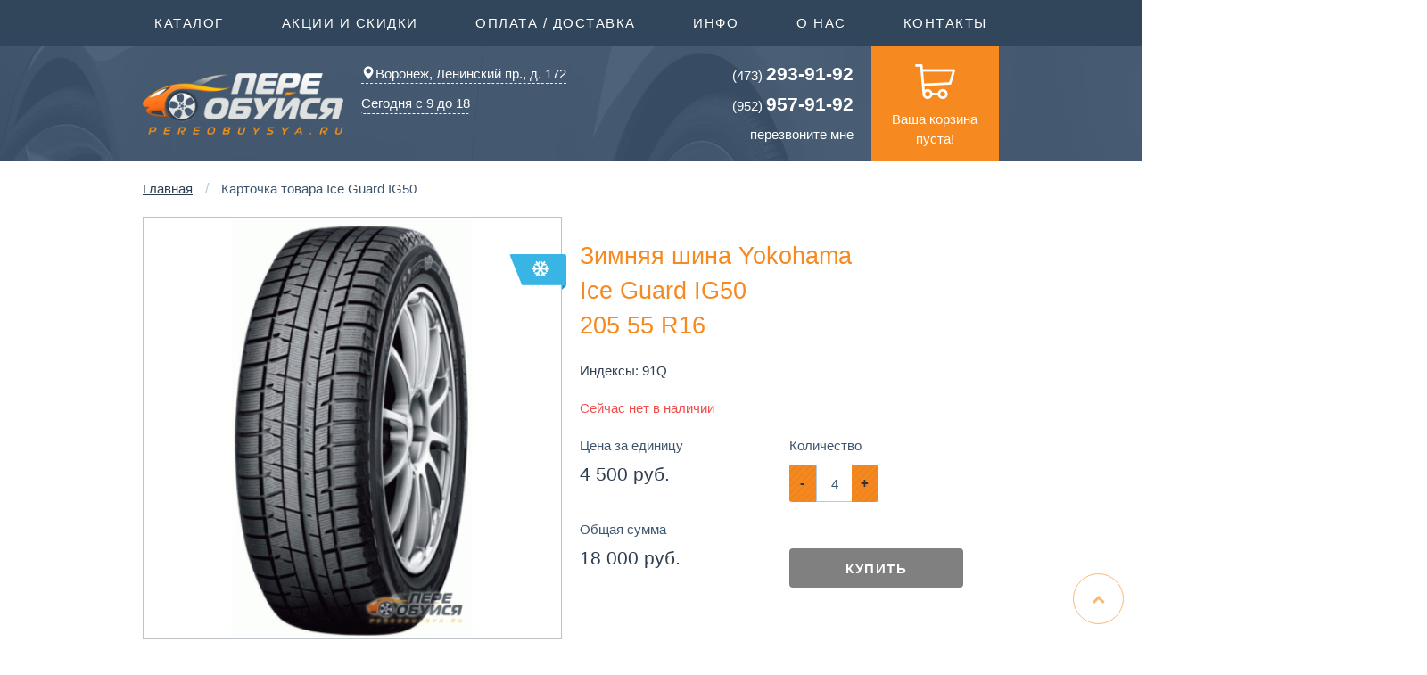

--- FILE ---
content_type: application/javascript
request_url: https://pereobuysya.ru/js/basket_summ.js
body_size: 334
content:
$(document).ready(function (){
	$("button.bootstrap-touchspin-down, button.bootstrap-touchspin-up").click(function(){
		summPrice();
	});
});
$(window).load(function(){
		summPrice();
	});
function summPrice(){
	col = parseInt($("input[name='col']").val());
	priceTxt =  parseInt($("div.price-small").text().replace(/\D/g, ''));
	var newPrice = "0";
	if (!!priceTxt && col > 0){
		newPrice = (col * priceTxt).toString();
		$("div.price").text(
					(newPrice.length >= 4 ? 
					newPrice.replace(newPrice.substr(-3)," "+newPrice.substr(-3)) : 
					newPrice)+" руб.");
	}
}